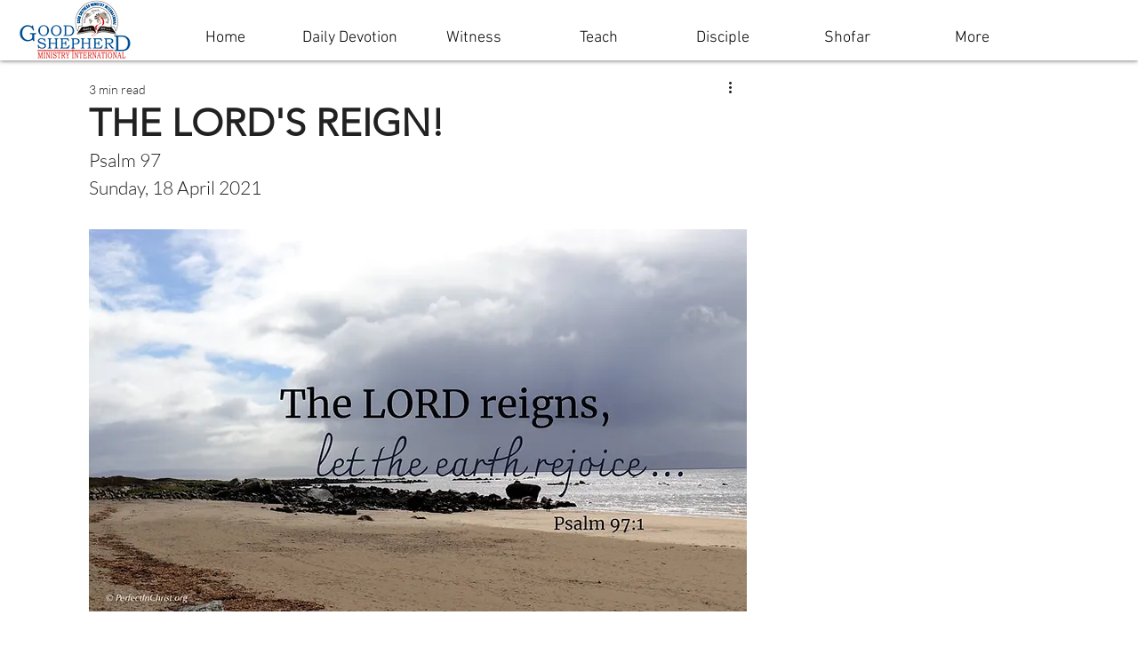

--- FILE ---
content_type: text/html; charset=utf-8
request_url: https://accounts.google.com/o/oauth2/postmessageRelay?parent=https%3A%2F%2Fstatic.parastorage.com&jsh=m%3B%2F_%2Fscs%2Fabc-static%2F_%2Fjs%2Fk%3Dgapi.lb.en.2kN9-TZiXrM.O%2Fd%3D1%2Frs%3DAHpOoo_B4hu0FeWRuWHfxnZ3V0WubwN7Qw%2Fm%3D__features__
body_size: 160
content:
<!DOCTYPE html><html><head><title></title><meta http-equiv="content-type" content="text/html; charset=utf-8"><meta http-equiv="X-UA-Compatible" content="IE=edge"><meta name="viewport" content="width=device-width, initial-scale=1, minimum-scale=1, maximum-scale=1, user-scalable=0"><script src='https://ssl.gstatic.com/accounts/o/2580342461-postmessagerelay.js' nonce="DTeI88vvrKx0KWj1IsVH-A"></script></head><body><script type="text/javascript" src="https://apis.google.com/js/rpc:shindig_random.js?onload=init" nonce="DTeI88vvrKx0KWj1IsVH-A"></script></body></html>